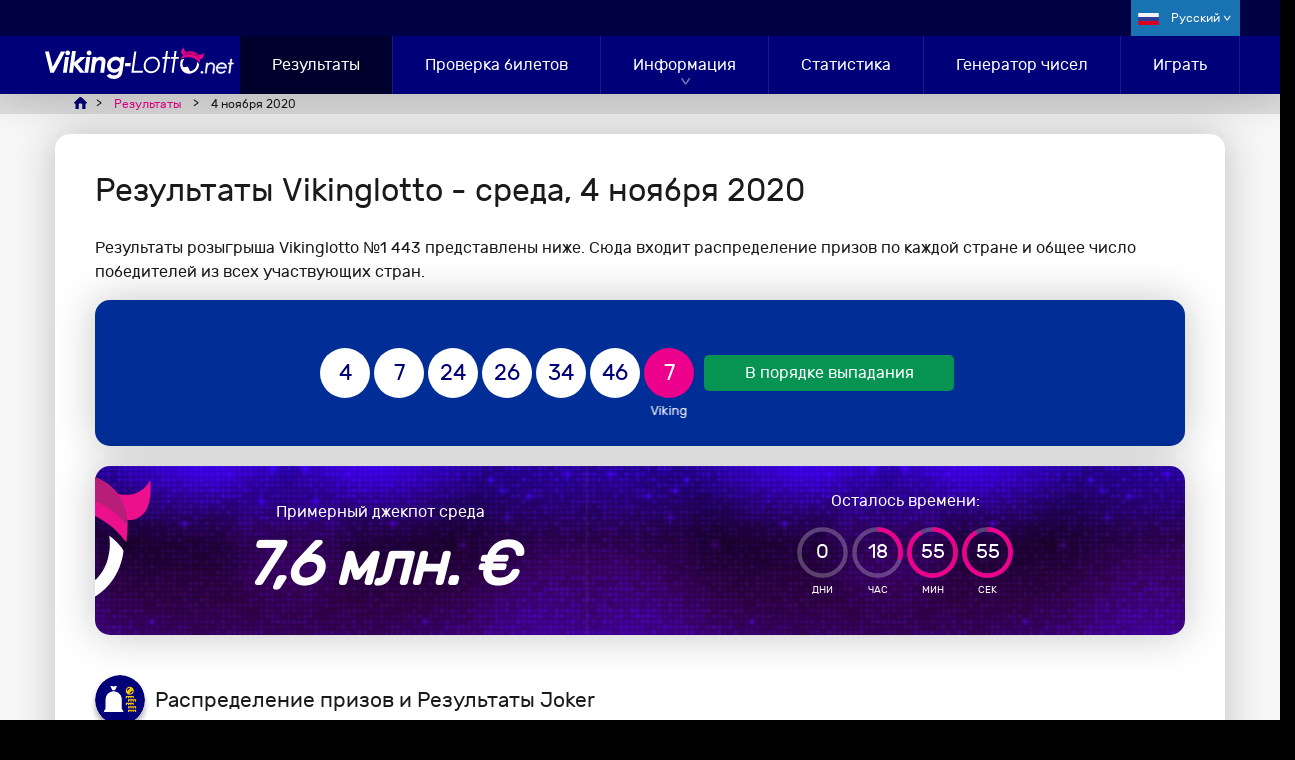

--- FILE ---
content_type: text/html; charset=utf-8
request_url: https://viking-lotto.net/ru/rezultaty/2020-11-04
body_size: 14611
content:
<!DOCTYPE html>
<html lang="ru">
<head>

	<meta charset="utf-8">
	<title>Результаты Vikinglotto на 4 ноября 2020</title>
	<meta name="description" content="Смотреть результаты Vikinglotto на 4 ноября 2020, включая распределение призов по каждой из участвующих стран и результаты Joker.">
	<meta name="keywords" content="результаты viking lotto, дата viking lotto 4 ноября 2020">
	<meta name="author" content="Viking-Lotto.net">
	<meta name="format-detection" content="telephone=no">
	<meta name="viewport" content="width=device-width, initial-scale=1.0">
	
	<link rel="alternate" hreflang="x-default" href="https://viking-lotto.net/en/results/2020-11-04">
<link rel="alternate" hreflang="da" href="https://viking-lotto.net/da/resultater/2020-11-04">
<link rel="alternate" hreflang="nb" href="https://viking-lotto.net/no/resultater/2020-11-04">
<link rel="alternate" hreflang="fi" href="https://viking-lotto.net/fi/tulokset/2020-11-04">
<link rel="alternate" hreflang="sv" href="https://viking-lotto.net/sv/resultat/2020-11-04">
<link rel="alternate" hreflang="ru" href="https://viking-lotto.net/ru/rezultaty/2020-11-04">

	
	<link rel="preload" href="/fonts/rubik.woff2" as="font" crossorigin="anonymous">
	<style>
		@font-face {
			font-family: rubik; font-style: normal; font-display: swap;
			src: url(/fonts/rubik.woff2) format("woff2"), url(/fonts/rubik.woff) format("woff"), url(/fonts/rubik.ttf) format("truetype");
		}
	</style>
	<link href="/css/style?v=9RZTHPMP4xpragIl1CnVZFsJT9FgiXZU8pwuvco2aRE1" rel="stylesheet"/>

	<link rel="apple-touch-icon" sizes="180x180" href="/images/apple-touch-icon.png">
	<link rel="shortcut icon" href="/favicon.ico" type="image/x-icon">
	
	<script>
		function addLoadEvent(n){if(window.addEventListener)window.addEventListener("load",n,!1);else if(window.attachEvent)window.attachEvent("onload",n);else{var o=window.onload;window.onload=function(){o&&o(),n()}}}
		function addResizeEvent(n){var o=window.onresize;"function"!=typeof window.onresize?window.onresize=n:window.onresize=function(){o&&o(),n()}}
		function addScrollEvent(n){var o=window.onscroll;"function"!=typeof window.onscroll?window.onscroll=n:window.onscroll=function(){o&&o(),n()}}
	</script>
	
	<link rel="amphtml" href="https://viking-lotto.net/amp/ru/rezultaty/2020-11-04">

	
	<script async src="https://www.googletagmanager.com/gtag/js?id=G-0B2W86ZFCV"></script>
	<script>
		window.dataLayer=window.dataLayer||[];
		function gtag(){dataLayer.push(arguments);}
		gtag('js',new Date());
		gtag('config','G-0B2W86ZFCV');
	</script>
	
	 <script>addLoadEvent(function(){ setTimeout(function(){ document.getElementById("autoAds").src="https://pagead2.googlesyndication.com/pagead/js/adsbygoogle.js"; }, 5000); });</script>
	<script id="autoAds" data-ad-client="ca-pub-1780404145344281"></script>
	
</head>
<body>

	<header class="header">
	
		
			<div class="_top">
				<div class="container fx -bt">
					<form action="" id="search">
						<!--<input type="text" name="addsearch" id="search_input" placeholder="Search">
						<input type="submit" id="search_submit" value="" autocomplete="off">-->
					</form>
					<div class="fx -md">
						
							<ul class="langs ul-reset">
								<li class="langs_item">
									<span class="ru">Русский</span>
									<ul class="ul-reset sublangs">
										
												<li><a href="/en/results/2020-11-04" class="en" title="View this page in English">English</a></li>
											
												<li><a href="/da/resultater/2020-11-04" class="da" title="Se denne side på dansk">Dansk</a></li>
											
												<li><a href="/no/resultater/2020-11-04" class="nb" title="Vis denne siden på norsk">Norsk</a></li>
											
												<li><a href="/fi/tulokset/2020-11-04" class="fi" title="Katso tätä sivua suomenkielisenä">Suomi</a></li>
											
												<li><a href="/sv/resultat/2020-11-04" class="sv" title="Se den här sidan på Svenska">Svenska</a></li>
											
												<li><a href="/ru/rezultaty/2020-11-04" class="ru" title="Смотреть страницу на русском">Русский</a></li>
											
									</ul>
								</li>
							</ul>
						
					</div>
				</div>
			</div>
		
		
		<div class="_bottom">
			<div class="container fx -bt -md">
				<div id="logo">
	<a href="/ru/" title="Главная Viking-Lotto.net">
		<img src="/images/vikinglotto-logo.svg" alt="Лого Viking-Lotto.net" width="200" height="32">
	</a>
</div>          
<nav>
	<ul id="menu" class="menu ul-reset">
		<li class="menu_item -active">
			<a href="/ru/rezultaty" title="Последние результаты" class="menu_link">Результаты</a>
		</li>
		<li class="menu_item">
			<a href="/ru/proverka-biletov" title="Проверка билетов" class="menu_link">Проверка билетов</a>
		</li>
		<li class="menu_item">
			<a href="/ru/informacia" title="Информация и помощь" class="menu_link sub m-hidden">Информация</a>
			<span class="menu_link sub d-hidden js-sub">Информация</span>
			<div class="submenu">
				<div class="container fx -m-col">
					<ul class="ul-reset submenu_col">
						<li class="_title">Правила Vikinglotto</li>
						<li><a href="/ru/kak-igrat" title="Как играть Vikinglotto ">Как играть</a></li>
						<li><a href="/ru/prizy" title="Информация о призах">Призы</a></li>
						<li><a href="/ru/shansy" title="Шансы на победу">Шансы на выигрыш</a></li>
						<li><a href="/ru/sistemnye-igry" title="Системные игры">Системные игры</a></li>
						<li><a href="/ru/igrovye-sovety" title="Игровые советы">Игровые советы</a></li>
						<li><a href="/ru/joker" title="Vikinglotto Joker">Joker</a></li>
					</ul>
					<ul class="ul-reset submenu_col">
						<li class="_title">Победители</li>
						<li><a href="/ru/pobediteli" title="Последние победители Vikinglotto">Победители</a></li>
						<li><a href="/ru/kak-zaprosit-priz" title="Как запросить призы Vikinglotto">Как запросить приз</a></li>
						<li><a href="/ru/nalogi" title="Налоги на выигрыш">Налоги</a></li>
						<li><a href="/ru/moshennichestvo" title="Лотерейное мошенничество">Мошенничество</a></li>
						<li><a href="/ru/publichnost" title="Побличность победителей">Публичность</a></li>
					</ul>
					<ul class="ul-reset submenu_col">
						<li class="_title">О Vikinglotto</li>
						<li><a href="/ru/strany-uchastnicy" title="Страны-участницы Vikinglotto">Страны-участницы</a></li>
						<li><a href="/ru/istoria" title="История Vikinglotto">История</a></li>
						<li><a href="/ru/voprosy-i-otvety" title="Часто задаваемые вопросы Vikinglotto">Вопросы и ответы</a></li>
						<li><a href="/ru/blagotvoritelnost" title="Лотерейная благотворительность">Блиготворительность</a></li>
					</ul>
					<ul class="ul-reset submenu_col">
						<li class="_title">Другие лотереи</li>
							<li><a href="/ru/eurojackpot" title="Eurojackpot информация и помощь">Eurojackpot</a></li>
							<li><a href="/ru/datskoe-loto" title="Лото Дании информация и помощь">Лото Дании</a></li>
							<li><a href="/ru/finskoe-loto" title="Лото Финляндии информация и помощь">Лото Финляндии</a></li>
							<li><a href="/ru/norvezhskoe-loto" title="Лото Норвегии информация и помощь">Лото Норвегии</a></li>
							<li><a href="/ru/shvedskoe-lotto" title="Лото Швеции информация и помощь">Лото Швеции</a></li>
						<li><a href="/ru/lotto" title="Больше европейских лотерей">Еще...</a></li>
					</ul>
				</div>
				<div class="container">
					<a href="/ru/informacia" title="Смотреть всю информацию" class="btn -block -green">Смотреть всю информацию</a>
				</div>
			</div>
		</li>
		<li class="menu_item">
			<a href="/ru/statistika" title="Статистика Vikinglotto" class="menu_link">Статистика</a>
		</li>
		<li class="menu_item">
			<a href="/ru/generator-chisel" title="Генератор случайных чисел" class="menu_link">Генератор чисел</a>
		</li>
		<li class="menu_item">
			<a href="/ru/igrat" title="Играть Vikinglotto" class="menu_link">Играть</a>
		</li>
		
	</ul>
</nav>
					<div id="menu_toggle" class="burger">
						<span></span>
					</div>
				
			</div>
		</div>
		
	</header>
	
	
		<div class="breadcrumbs">
			<script type="application/ld+json">{"@context": "https://schema.org","@type": "BreadcrumbList","itemListElement": [{"@type": "ListItem", "position": 1, "name": "Viking-Lotto.net", "item": "https://viking-lotto.net/ru/"},{"@type": "ListItem", "position": 2, "name": "Результаты", "item": "https://viking-lotto.net/ru/rezultaty"},{"@type": "ListItem", "position": 3, "name": "4 ноября 2020", "item": "https://viking-lotto.net/ru/rezultaty/2020-11-04"}]}</script><ol id="breadcrumb"><li><a href="/ru/" title="Viking-Lotto.net"><span>Viking-Lotto.net</span></a></li><li><a href="/ru/rezultaty" title="Результаты Vikinglotto"><span>Результаты</span></a></li><li><span>4 ноября 2020</span></li></ol>
		</div>
	
	
	<div id="app">

<main>

	<div class="content">
		
		<h1>Результаты Vikinglotto - среда, 4 ноября 2020</h1>
		<p class="large">Результаты розыгрыша Vikinglotto №1 443 представлены ниже. Сюда входит распределение призов по каждой стране и общее число победителей из всех участвующих стран.</p>

		

		<div class="result fatBox">
		
			<div class="fx -cn -md">
			
				<ul class="balls -alt -lg" id="ballsAscending">
					
						<li class="ball">4</li>
					
						<li class="ball">7</li>
					
						<li class="ball">24</li>
					
						<li class="ball">26</li>
					
						<li class="ball">34</li>
					
						<li class="ball">46</li>
					
						<li class="viking-ball">7</li>
					
				</ul>
				
				
				
					<ul class="balls -alt -lg" id="ballsDrawn" style="display: none;">
						
							<li class="ball">26</li>
						
							<li class="ball">4</li>
						
							<li class="ball">7</li>
						
							<li class="ball">34</li>
						
							<li class="ball">24</li>
						
							<li class="ball">46</li>
						
							<li class="viking-ball">7</li>
						
					</ul>
					
					<a class="btn -green" id="switchLink" href="javascript:void(0)" onclick="switchDisplayOrder(this); return false;" title="Смотреть в порядке выпадания">В порядке выпадания</a>
					
					<script>
						function switchDisplayOrder(obj){
							var asc = document.getElementById("ballsAscending");
							var drawn = document.getElementById("ballsDrawn");
							if (!drawn.shown) {
								asc.style.display = "none";
								drawn.style.display = "flex";
								obj.innerHTML = "В порядке возрастания"
								obj.setAttribute("title","Смотреть результаты в порядке возрастания");
								drawn.shown = true;
							} else {
								asc.style.display = "flex";
								drawn.style.display = "none";
								obj.innerHTML = "В порядке выпадания"
								obj.setAttribute("title","Смотреть в порядке выпадания");
								drawn.shown = false;
							}
						}
					</script>
					
				
				
			</div>
			
		</div>
		
		

		<div class="box banner wide playBg">
			<div class="_content fx -ar -md">
				<div>
					<p>Примерный джекпот среда</p>
					<div class="_amount">7,6 млн. €</div>
				</div>
				<div class="_cta fx -cn -md">
					<div class="timerBox timer -sm">
						<div>Осталось времени:</div>
						<div id="timer" data-timer="68158"></div>
					</div>
					
				</div>
			</div>
			<img src="/images/layout/logo-ornament.svg" alt="Logo Helmet" class="moverShaker">
		</div>

		<script src="/js/time-circles?v=wAhTHDMKaxSjZqnviOx1UJBPjrteXPNnO3uW2iql_aQ1"></script>

		<script>var timer = new Timer({ selector: "#timer", language: "ru" });</script>
	
	
		
		<div class="title-icon">
			
				<img src="/images/icons/prize.svg" alt="Præmieprognose">
			
			<h3>Распределение призов и Результаты Joker</h3>
		</div>
		
		
		
			<p>Выберите страну из приведенного ниже списка, чтобы ознакомиться с ее распределением призов в этом розыгрыше:</p>
			
			<ul class="ul-reset countrySelect">
				
					<li>
						
							<button class="fx md js-group-button" data-group="DK">
								<img src="/images/flags/da.svg"> 
								DK
							</button>
						
					</li>
				
					<li>
						
							<button class="fx md js-group-button" data-group="EE">
								<img src="/images/flags/et.svg"> 
								EE
							</button>
						
					</li>
				
					<li>
						
							<button class="fx md js-group-button" data-group="FI">
								<img src="/images/flags/fi.svg"> 
								FI
							</button>
						
					</li>
				
					<li>
						
							<button class="fx md js-group-button" data-group="IS">
								<img src="/images/flags/is.svg"> 
								IS
							</button>
						
					</li>
				
					<li>
						
							<button class="fx md js-group-button" data-group="LV">
								<img src="/images/flags/lv.svg"> 
								LV
							</button>
						
					</li>
				
					<li>
						
							<button class="fx md js-group-button" data-group="LT">
								<img src="/images/flags/lt.svg"> 
								LT
							</button>
						
					</li>
				
					<li>
						
							<button class="fx md js-group-button" data-group="NO">
								<img src="/images/flags/nb.svg"> 
								NO
							</button>
						
					</li>
				
					<li>
						
							<button class="fx md js-group-button" data-group="SI">
								<img src="/images/flags/sl.svg"> 
								SI
							</button>
						
					</li>
				
					<li>
						
							<button class="fx md js-group-button" data-group="SE">
								<img src="/images/flags/sv.svg"> 
								SE
							</button>
						
					</li>
				
				<li>
					
						<button class="fx md js-group-button is-active" data-group="Total">
							<img src="/images/flags/total.svg" alt="Totals">
							Всего
						</button>
					
				</li>
			</ul><br>
			
			
				
				<div id="DK" class="js-collapsible" data-group="DK">
				
					
					
						<div class="table-wrap">
							<table class="_numbers -right">
								<thead>
									<tr>
										<th>Угаданные номера</th>
										<th>Приз на каждого победителя</th>
										
											<th>Дания победители</th>
											<th>Призовой фонд</th>
										
									</tr>
								</thead>
								<tbody>
									
										<tr>
											<td>
												<div>6 номеров + Viking</div>
												
														<img src="/images/balls/vikinglotto/match6-1.svg" alt="6 номеров + Viking">
													
											</td>
											<td>94 000 000,00 kr.</td>
											
												<td>0</td>
												<td>0,00 kr.</td>
											
										</tr>
									
										<tr>
											<td>
												<div>6 номеров</div>
												
														<img src="/images/balls/vikinglotto/match6.svg" alt="6 номеров">
													
											</td>
											<td>1 515 099,00 kr.</td>
											
												<td>0</td>
												<td>0,00 kr.</td>
											
										</tr>
									
										<tr>
											<td>
												<div>5 номеров + Viking</div>
												
														<img src="/images/balls/vikinglotto/match5-1.svg" alt="5 номеров + Viking">
													
											</td>
											<td>47 704,00 kr.</td>
											
												<td>6</td>
												<td>286 224,00 kr.</td>
											
										</tr>
									
										<tr>
											<td>
												<div>5 номеров</div>
												
														<img src="/images/balls/vikinglotto/match5.svg" alt="5 номеров">
													
											</td>
											<td>3 071,00 kr.</td>
											
												<td>50</td>
												<td>153 550,00 kr.</td>
											
										</tr>
									
										<tr>
											<td>
												<div>4 номеров + Viking</div>
												
														<img src="/images/balls/vikinglotto/match4-1.svg" alt="4 номеров + Viking">
													
											</td>
											<td>309,00 kr.</td>
											
												<td>342</td>
												<td>105 678,00 kr.</td>
											
										</tr>
									
										<tr>
											<td>
												<div>4 номера</div>
												
														<img src="/images/balls/vikinglotto/match4.svg" alt="4 номера">
													
											</td>
											<td>104,00 kr.</td>
											
												<td>2 152</td>
												<td>223 808,00 kr.</td>
											
										</tr>
									
										<tr>
											<td>
												<div>3 номера</div>
												
														<img src="/images/balls/vikinglotto/match3.svg" alt="3 номера">
													
											</td>
											<td>60,00 kr.</td>
											
												<td>42 945</td>
												<td>2 576 700,00 kr.</td>
											
										</tr>
									
								</tbody>
								
									<tfoot>
										<tr>
											<td>Всего</td>
											<td></td>
											
												<td>45 495</td>
												<td>3 345 960,00 kr.</td>
											
										</tr>
									</tfoot>
								
							</table>
						</div>
						
					
							
								<h3>Результаты Joker Дании</h3>
							
								<div class="result -pink">
									<div class="fx -cn -md">
										<ul class="balls -alt -lg">
											
												<li class="ball">0</li>
											
												<li class="ball">1</li>
											
												<li class="ball">6</li>
											
												<li class="ball">1</li>
											
												<li class="ball">8</li>
											
												<li class="ball">4</li>
											
												<li class="ball">2</li>
											
										</ul>
									</div>
									
								</div>
							
								
									<div class="table-wrap">
										<table class="_numbers -right">
											<thead class="-joker">
												<tr>
													<th>Угаданные номера</th>
													<th>Приз для каждого победителя</th>
													<th>Победители</th>
													<th>Призовой фонд</th>
												</tr>
											</thead>
											<tbody>
												
													<tr>
														<td>7 номеров в порядке выпадения</td>
														<td>0,00 kr.</td>
														<td>0</td>
														<td>0,00 kr.</td>
													</tr>
												
													<tr>
														<td>6 номеров в порядке выпадения</td>
														<td>0,00 kr.</td>
														<td>0</td>
														<td>0,00 kr.</td>
													</tr>
												
													<tr>
														<td>5 номеров в порядке выпадения</td>
														<td>15 426,00 kr.</td>
														<td>2</td>
														<td>30 852,00 kr.</td>
													</tr>
												
													<tr>
														<td>4 номеров в порядке выпадения</td>
														<td>1 265,00 kr.</td>
														<td>27</td>
														<td>34 155,00 kr.</td>
													</tr>
												
													<tr>
														<td>3 номера в порядке выпадения</td>
														<td>165,00 kr.</td>
														<td>255</td>
														<td>42 075,00 kr.</td>
													</tr>
												
													<tr>
														<td>2 номера в порядке выпадения</td>
														<td>49,00 kr.</td>
														<td>2 459</td>
														<td>120 491,00 kr.</td>
													</tr>
												
											</tbody>
											
												<tfoot>
													<tr>
														<td>Всего</td>
														<td></td>
														<td>2 743</td>
														<td>227 573,00 kr.</td>
													</tr>
												</tfoot>
											
										</table>
									</div>
								
					
				</div>
				
			
				
				<div id="EE" class="js-collapsible" data-group="EE">
				
					
					
						<div class="table-wrap">
							<table class="_numbers -right">
								<thead>
									<tr>
										<th>Угаданные номера</th>
										<th>Приз на каждого победителя</th>
										
											<th>Эстония победители</th>
											<th>Призовой фонд</th>
										
									</tr>
								</thead>
								<tbody>
									
										<tr>
											<td>
												<div>6 номеров + Viking</div>
												
														<img src="/images/balls/vikinglotto/match6-1.svg" alt="6 номеров + Viking">
													
											</td>
											<td>15 105 006,00 &euro;</td>
											
												<td>0</td>
												<td>0,00 &euro;</td>
											
										</tr>
									
										<tr>
											<td>
												<div>6 номеров</div>
												
														<img src="/images/balls/vikinglotto/match6.svg" alt="6 номеров">
													
											</td>
											<td>239 362,20 &euro;</td>
											
												<td>0</td>
												<td>0,00 &euro;</td>
											
										</tr>
									
										<tr>
											<td>
												<div>5 номеров + Viking</div>
												
														<img src="/images/balls/vikinglotto/match5-1.svg" alt="5 номеров + Viking">
													
											</td>
											<td>0,00 &euro;</td>
											
												<td>0</td>
												<td>0,00 &euro;</td>
											
										</tr>
									
										<tr>
											<td>
												<div>5 номеров</div>
												
														<img src="/images/balls/vikinglotto/match5.svg" alt="5 номеров">
													
											</td>
											<td>6 452,80 &euro;</td>
											
												<td>2</td>
												<td>12 905,60 &euro;</td>
											
										</tr>
									
										<tr>
											<td>
												<div>4 номеров + Viking</div>
												
														<img src="/images/balls/vikinglotto/match4-1.svg" alt="4 номеров + Viking">
													
											</td>
											<td>496,30 &euro;</td>
											
												<td>38</td>
												<td>18 859,40 &euro;</td>
											
										</tr>
									
										<tr>
											<td>
												<div>4 номера</div>
												
														<img src="/images/balls/vikinglotto/match4.svg" alt="4 номера">
													
											</td>
											<td>57,90 &euro;</td>
											
												<td>257</td>
												<td>14 880,30 &euro;</td>
											
										</tr>
									
										<tr>
											<td>
												<div>3 номера + Viking</div>
												
														<img src="/images/balls/vikinglotto/match3-1.svg" alt="3 номера + Viking">
													
											</td>
											<td>18,60 &euro;</td>
											
												<td>746</td>
												<td>13 875,60 &euro;</td>
											
										</tr>
									
										<tr>
											<td>
												<div>3 номера</div>
												
														<img src="/images/balls/vikinglotto/match3.svg" alt="3 номера">
													
											</td>
											<td>3,30 &euro;</td>
											
												<td>4 741</td>
												<td>15 645,30 &euro;</td>
											
										</tr>
									
								</tbody>
								
									<tfoot>
										<tr>
											<td>Всего</td>
											<td></td>
											
												<td>5 784</td>
												<td>76 166,20 &euro;</td>
											
										</tr>
									</tfoot>
								
							</table>
						</div>
						
					
					
				</div>
				
			
				
				<div id="FI" class="js-collapsible" data-group="FI">
				
					
					
						<div class="table-wrap">
							<table class="_numbers -right">
								<thead>
									<tr>
										<th>Угаданные номера</th>
										<th>Приз на каждого победителя</th>
										
											<th>Приз Plus</th>
											<th>Финляндия победители</th>
										
									</tr>
								</thead>
								<tbody>
									
										<tr>
											<td>
												<div>6 номеров + Viking</div>
												
														<img src="/images/balls/vikinglotto/match6-1.svg" alt="6 номеров + Viking">
													
											</td>
											<td>15 105 006,00 &euro;</td>
											
													<td class="-empty"></td>
												
												<td>0</td>
											
										</tr>
									
										<tr>
											<td>
												<div>6 номеров</div>
												
														<img src="/images/balls/vikinglotto/match6.svg" alt="6 номеров">
													
											</td>
											<td>239 362,20 &euro;</td>
											
													<td>0,00 &euro;</td>
												
												<td>0</td>
											
										</tr>
									
										<tr>
											<td>
												<div>5 номеров + Viking</div>
												
														<img src="/images/balls/vikinglotto/match5-1.svg" alt="5 номеров + Viking">
													
											</td>
											<td>11 640,11 &euro;</td>
											
													<td>0,00 &euro;</td>
												
												<td>3</td>
											
										</tr>
									
										<tr>
											<td>
												<div>5 номеров</div>
												
														<img src="/images/balls/vikinglotto/match5.svg" alt="5 номеров">
													
											</td>
											<td>1 098,89 &euro;</td>
											
													<td>5 494,45 &euro;</td>
												
												<td>22</td>
											
										</tr>
									
										<tr>
											<td>
												<div>4 номеров + Viking</div>
												
														<img src="/images/balls/vikinglotto/match4-1.svg" alt="4 номеров + Viking">
													
											</td>
											<td>45,89 &euro;</td>
											
													<td>229,45 &euro;</td>
												
												<td>199</td>
											
										</tr>
									
										<tr>
											<td>
												<div>4 номера</div>
												
														<img src="/images/balls/vikinglotto/match4.svg" alt="4 номера">
													
											</td>
											<td>25,23 &euro;</td>
											
													<td>126,15 &euro;</td>
												
												<td>1 235</td>
											
										</tr>
									
										<tr>
											<td>
												<div>3 номера + Viking</div>
												
														<img src="/images/balls/vikinglotto/match3-1.svg" alt="3 номера + Viking">
													
											</td>
											<td>6,75 &euro;</td>
											
													<td>33,75 &euro;</td>
												
												<td>3 740</td>
											
										</tr>
									
										<tr>
											<td>
												<div>3 номера</div>
												
														<img src="/images/balls/vikinglotto/match3.svg" alt="3 номера">
													
											</td>
											<td>4,04 &euro;</td>
											
													<td>20,20 &euro;</td>
												
												<td>22 303</td>
											
										</tr>
									
											<tr>
												<td>Шар Plus</td>
												<td class="-empty"></td>
												<td>5,00 &euro;</td>
												<td>24 372</td>
											</tr>
										
								</tbody>
								
									<tfoot>
										<tr>
											<td>Всего</td>
											<td></td>
											
												<td>-</td>
												<td>51 874</td>
											
										</tr>
									</tfoot>
								
							</table>
						</div>
						
					
							
								<h3>Результаты Joker Финляндии</h3>
							
								<div class="result -pink">
									<div class="fx -cn -md">
										<ul class="balls -alt -lg">
											
												<li class="ball">9</li>
											
												<li class="ball">9</li>
											
												<li class="ball">0</li>
											
												<li class="ball">8</li>
											
												<li class="ball">4</li>
											
												<li class="ball">4</li>
											
												<li class="ball">1</li>
											
										</ul>
									</div>
									
								</div>
							
								
									<div class="table-wrap">
										<table class="_numbers -right">
											<thead class="-joker">
												<tr>
													<th>Угаданные номера</th>
													<th>Приз для каждого победителя</th>
													<th>Победители</th>
													<th>Призовой фонд</th>
												</tr>
											</thead>
											<tbody>
												
													<tr>
														<td>7 номеров в порядке выпадения</td>
														<td>1 000 000,00 &euro;</td>
														<td>0</td>
														<td>-</td>
													</tr>
												
													<tr>
														<td>6 номеров в правильном порядке</td>
														<td>20 000,00 &euro;</td>
														<td>0</td>
														<td>-</td>
													</tr>
												
													<tr>
														<td>5 номеров в правильном порядке</td>
														<td>500,00 &euro;</td>
														<td>20</td>
														<td>-</td>
													</tr>
												
													<tr>
														<td>4 номеров в правильном порядке</td>
														<td>50,00 &euro;</td>
														<td>272</td>
														<td>-</td>
													</tr>
												
													<tr>
														<td>3 номера в правильном порядке</td>
														<td>6,00 &euro;</td>
														<td>2 478</td>
														<td>-</td>
													</tr>
												
													<tr>
														<td>2 номера в правильном порядке</td>
														<td>3,00 &euro;</td>
														<td>13 829</td>
														<td>-</td>
													</tr>
												
											</tbody>
											
												<tfoot>
													<tr>
														<td>Всего</td>
														<td></td>
														<td>16 599</td>
														<td>-</td>
													</tr>
												</tfoot>
											
										</table>
									</div>
								
					
				</div>
				
			
				
				<div id="IS" class="js-collapsible" data-group="IS">
				
					
					
						<div class="table-wrap">
							<table class="_numbers -right">
								<thead>
									<tr>
										<th>Угаданные номера</th>
										<th>Приз на каждого победителя</th>
										
											<th>Исландия победители</th>
											<th>Призовой фонд</th>
										
									</tr>
								</thead>
								<tbody>
									
										<tr>
											<td>
												<div>6 номеров + Viking</div>
												
														<img src="/images/balls/vikinglotto/match6-1.svg" alt="6 номеров + Viking">
													
											</td>
											<td>2 465 439 130,00 kr.</td>
											
												<td>0</td>
												<td>0,00 kr.</td>
											
										</tr>
									
										<tr>
											<td>
												<div>6 номеров</div>
												
														<img src="/images/balls/vikinglotto/match6.svg" alt="6 номеров">
													
											</td>
											<td>39 068 690,00 kr.</td>
											
												<td>0</td>
												<td>0,00 kr.</td>
											
										</tr>
									
										<tr>
											<td>
												<div>5 номеров + Viking</div>
												
														<img src="/images/balls/vikinglotto/match5-1.svg" alt="5 номеров + Viking">
													
											</td>
											<td>582 030,00 kr.</td>
											
												<td>3</td>
												<td>1 746 090,00 kr.</td>
											
										</tr>
									
										<tr>
											<td>
												<div>5 номеров</div>
												
														<img src="/images/balls/vikinglotto/match5.svg" alt="5 номеров">
													
											</td>
											<td>54 560,00 kr.</td>
											
												<td>8</td>
												<td>436 480,00 kr.</td>
											
										</tr>
									
										<tr>
											<td>
												<div>4 номера</div>
												
														<img src="/images/balls/vikinglotto/match4.svg" alt="4 номера">
													
											</td>
											<td>2 320,00 kr.</td>
											
												<td>322</td>
												<td>747 040,00 kr.</td>
											
										</tr>
									
										<tr>
											<td>
												<div>3 номера</div>
												
														<img src="/images/balls/vikinglotto/match3.svg" alt="3 номера">
													
											</td>
											<td>540,00 kr.</td>
											
												<td>6 098</td>
												<td>3 292 920,00 kr.</td>
											
										</tr>
									
								</tbody>
								
									<tfoot>
										<tr>
											<td>Всего</td>
											<td></td>
											
												<td>6 431</td>
												<td>6 222 530,00 kr.</td>
											
										</tr>
									</tfoot>
								
							</table>
						</div>
						
					
							
								<h3>Результаты Joker Исландии</h3>
							
								<div class="result -pink">
									<div class="fx -cn -md">
										<ul class="balls -alt -lg">
											
												<li class="ball">2</li>
											
												<li class="ball">9</li>
											
												<li class="ball">7</li>
											
												<li class="ball">3</li>
											
												<li class="ball">4</li>
											
										</ul>
									</div>
									
								</div>
							
								
									<div class="table-wrap">
										<table class="_numbers -right">
											<thead class="-joker">
												<tr>
													<th>Угаданные номера</th>
													<th>Приз для каждого победителя</th>
													<th>Победители</th>
													<th>Призовой фонд</th>
												</tr>
											</thead>
											<tbody>
												
													<tr>
														<td>5 номеров в порядке выпадения</td>
														<td>2 000 000,00 kr.</td>
														<td>0</td>
														<td>0,00 kr.</td>
													</tr>
												
													<tr>
														<td>4 номеров первый/последний в порядке выпадения</td>
														<td>100 000,00 kr.</td>
														<td>7</td>
														<td>700 000,00 kr.</td>
													</tr>
												
													<tr>
														<td>3 номера первый/последний в порядке выпадения</td>
														<td>10 000,00 kr.</td>
														<td>37</td>
														<td>370 000,00 kr.</td>
													</tr>
												
													<tr>
														<td>2 номера первый/последний в порядке выпадения</td>
														<td>2 000,00 kr.</td>
														<td>451</td>
														<td>902 000,00 kr.</td>
													</tr>
												
											</tbody>
											
												<tfoot>
													<tr>
														<td>Всего</td>
														<td></td>
														<td>495</td>
														<td>1 972 000,00 kr.</td>
													</tr>
												</tfoot>
											
										</table>
									</div>
								
					
				</div>
				
			
				
				<div id="LV" class="js-collapsible" data-group="LV">
				
					
					
						<div class="table-wrap">
							<table class="_numbers -right">
								<thead>
									<tr>
										<th>Угаданные номера</th>
										<th>Приз на каждого победителя</th>
										
											<th>Латвия победители</th>
											<th>Призовой фонд</th>
										
									</tr>
								</thead>
								<tbody>
									
										<tr>
											<td>
												<div>6 номеров + Viking</div>
												
														<img src="/images/balls/vikinglotto/match6-1.svg" alt="6 номеров + Viking">
													
											</td>
											<td>15 105 006,00 &euro;</td>
											
												<td>0</td>
												<td>0,00 &euro;</td>
											
										</tr>
									
										<tr>
											<td>
												<div>6 номеров</div>
												
														<img src="/images/balls/vikinglotto/match6.svg" alt="6 номеров">
													
											</td>
											<td>239 362,20 &euro;</td>
											
												<td>0</td>
												<td>0,00 &euro;</td>
											
										</tr>
									
										<tr>
											<td>
												<div>5 номеров + Viking</div>
												
														<img src="/images/balls/vikinglotto/match5-1.svg" alt="5 номеров + Viking">
													
											</td>
											<td>0,00 &euro;</td>
											
												<td>0</td>
												<td>0,00 &euro;</td>
											
										</tr>
									
										<tr>
											<td>
												<div>5 номеров</div>
												
														<img src="/images/balls/vikinglotto/match5.svg" alt="5 номеров">
													
											</td>
											<td>270,43 &euro;</td>
											
												<td>5</td>
												<td>1 352,15 &euro;</td>
											
										</tr>
									
										<tr>
											<td>
												<div>4 номеров + Viking</div>
												
														<img src="/images/balls/vikinglotto/match4-1.svg" alt="4 номеров + Viking">
													
											</td>
											<td>107,79 &euro;</td>
											
												<td>9</td>
												<td>970,11 &euro;</td>
											
										</tr>
									
										<tr>
											<td>
												<div>4 номера</div>
												
														<img src="/images/balls/vikinglotto/match4.svg" alt="4 номера">
													
											</td>
											<td>43,46 &euro;</td>
											
												<td>48</td>
												<td>2 086,08 &euro;</td>
											
										</tr>
									
										<tr>
											<td>
												<div>3 номера + Viking</div>
												
														<img src="/images/balls/vikinglotto/match3-1.svg" alt="3 номера + Viking">
													
											</td>
											<td>9,07 &euro;</td>
											
												<td>201</td>
												<td>1 823,07 &euro;</td>
											
										</tr>
									
										<tr>
											<td>
												<div>3 номера</div>
												
														<img src="/images/balls/vikinglotto/match3.svg" alt="3 номера">
													
											</td>
											<td>6,41 &euro;</td>
											
												<td>1 147</td>
												<td>7 352,27 &euro;</td>
											
										</tr>
									
								</tbody>
								
									<tfoot>
										<tr>
											<td>Всего</td>
											<td></td>
											
												<td>1 410</td>
												<td>13 583,68 &euro;</td>
											
										</tr>
									</tfoot>
								
							</table>
						</div>
						
					
							
								<h3>Результаты Joker Латвийское</h3>
							
								<div class="result -pink">
									<div class="fx -cn -md">
										<ul class="balls -alt -lg">
											
												<li class="ball">1</li>
											
												<li class="ball">1</li>
											
												<li class="ball">1</li>
											
												<li class="ball">4</li>
											
												<li class="ball">4</li>
											
												<li class="ball">7</li>
											
										</ul>
									</div>
									
								</div>
							
								
									<div class="table-wrap">
										<table class="_numbers -right">
											<thead class="-joker">
												<tr>
													<th>Угаданные номера</th>
													<th>Приз для каждого победителя</th>
													<th>Победители</th>
													<th>Призовой фонд</th>
												</tr>
											</thead>
											<tbody>
												
													<tr>
														<td>6 номеров</td>
														<td>150 000,00 &euro;</td>
														<td>0</td>
														<td>0,00 &euro;</td>
													</tr>
												
													<tr>
														<td>5 номеров в порядке выпадения</td>
														<td>6 000,00 &euro;</td>
														<td>0</td>
														<td>0,00 &euro;</td>
													</tr>
												
													<tr>
														<td>4 номеров в порядке выпадения</td>
														<td>600,00 &euro;</td>
														<td>0</td>
														<td>0,00 &euro;</td>
													</tr>
												
													<tr>
														<td>3 номера в порядке выпадения</td>
														<td>60,00 &euro;</td>
														<td>4</td>
														<td>240,00 &euro;</td>
													</tr>
												
													<tr>
														<td>2 номера в порядке выпадения</td>
														<td>15,00 &euro;</td>
														<td>59</td>
														<td>885,00 &euro;</td>
													</tr>
												
											</tbody>
											
												<tfoot>
													<tr>
														<td>Всего</td>
														<td></td>
														<td>63</td>
														<td>1 125,00 &euro;</td>
													</tr>
												</tfoot>
											
										</table>
									</div>
								
							
								<h3>Результаты Joker 7 Латвийское</h3>
							
								<div class="result -pink">
									<div class="fx -cn -md">
										<ul class="balls -alt -lg">
											
												<li class="ball">0</li>
											
												<li class="ball">1</li>
											
												<li class="ball">2</li>
											
												<li class="ball">6</li>
											
												<li class="ball">6</li>
											
												<li class="ball">7</li>
											
												<li class="ball">7</li>
											
										</ul>
									</div>
									
								</div>
							
								
									<div class="table-wrap">
										<table class="_numbers -right">
											<thead class="-joker">
												<tr>
													<th>Угаданные номера</th>
													<th>Приз для каждого победителя</th>
													<th>Победители</th>
													<th>Призовой фонд</th>
												</tr>
											</thead>
											<tbody>
												
													<tr>
														<td>7 номеров</td>
														<td>750 000,00 &euro;</td>
														<td>0</td>
														<td>0,00 &euro;</td>
													</tr>
												
													<tr>
														<td>6 номеров в порядке выпадения</td>
														<td>75 000,00 &euro;</td>
														<td>0</td>
														<td>0,00 &euro;</td>
													</tr>
												
													<tr>
														<td>5 номеров в порядке выпадения</td>
														<td>6 000,00 &euro;</td>
														<td>0</td>
														<td>0,00 &euro;</td>
													</tr>
												
													<tr>
														<td>4 номеров в порядке выпадения</td>
														<td>600,00 &euro;</td>
														<td>0</td>
														<td>0,00 &euro;</td>
													</tr>
												
													<tr>
														<td>3 номера в порядке выпадения</td>
														<td>60,00 &euro;</td>
														<td>6</td>
														<td>360,00 &euro;</td>
													</tr>
												
													<tr>
														<td>2 номера в порядке выпадения</td>
														<td>15,00 &euro;</td>
														<td>22</td>
														<td>330,00 &euro;</td>
													</tr>
												
											</tbody>
											
												<tfoot>
													<tr>
														<td>Всего</td>
														<td></td>
														<td>28</td>
														<td>690,00 &euro;</td>
													</tr>
												</tfoot>
											
										</table>
									</div>
								
					
				</div>
				
			
				
				<div id="LT" class="js-collapsible" data-group="LT">
				
					
					
						<div class="table-wrap">
							<table class="_numbers -right">
								<thead>
									<tr>
										<th>Угаданные номера</th>
										<th>Приз на каждого победителя</th>
										
											<th>Литва победители</th>
											<th>Призовой фонд</th>
										
									</tr>
								</thead>
								<tbody>
									
										<tr>
											<td>
												<div>6 номеров + Viking</div>
												
														<img src="/images/balls/vikinglotto/match6-1.svg" alt="6 номеров + Viking">
													
											</td>
											<td>15 105 006,00 &euro;</td>
											
												<td>0</td>
												<td>0,00 &euro;</td>
											
										</tr>
									
										<tr>
											<td>
												<div>6 номеров</div>
												
														<img src="/images/balls/vikinglotto/match6.svg" alt="6 номеров">
													
											</td>
											<td>239 362,20 &euro;</td>
											
												<td>0</td>
												<td>0,00 &euro;</td>
											
										</tr>
									
										<tr>
											<td>
												<div>5 номеров + Viking</div>
												
														<img src="/images/balls/vikinglotto/match5-1.svg" alt="5 номеров + Viking">
													
											</td>
											<td>13 404,00 &euro;</td>
											
												<td>1</td>
												<td>13 404,00 &euro;</td>
											
										</tr>
									
										<tr>
											<td>
												<div>5 номеров</div>
												
														<img src="/images/balls/vikinglotto/match5.svg" alt="5 номеров">
													
											</td>
											<td>2 451,00 &euro;</td>
											
												<td>1</td>
												<td>2 451,00 &euro;</td>
											
										</tr>
									
										<tr>
											<td>
												<div>4 номеров + Viking</div>
												
														<img src="/images/balls/vikinglotto/match4-1.svg" alt="4 номеров + Viking">
													
											</td>
											<td>98,00 &euro;</td>
											
												<td>30</td>
												<td>2 940,00 &euro;</td>
											
										</tr>
									
										<tr>
											<td>
												<div>4 номера</div>
												
														<img src="/images/balls/vikinglotto/match4.svg" alt="4 номера">
													
											</td>
											<td>8,00 &euro;</td>
											
												<td>233</td>
												<td>1 864,00 &euro;</td>
											
										</tr>
									
										<tr>
											<td>
												<div>3 номера + Viking</div>
												
														<img src="/images/balls/vikinglotto/match3-1.svg" alt="3 номера + Viking">
													
											</td>
											<td>4,50 &euro;</td>
											
												<td>646</td>
												<td>2 907,00 &euro;</td>
											
										</tr>
									
										<tr>
											<td>
												<div>3 номера</div>
												
														<img src="/images/balls/vikinglotto/match3.svg" alt="3 номера">
													
											</td>
											<td>1,50 &euro;</td>
											
												<td>4 219</td>
												<td>6 328,50 &euro;</td>
											
										</tr>
									
										<tr>
											<td>
												<div>2 номера + Viking</div>
												
														<img src="/images/balls/vikinglotto/match2-1.svg" alt="2 номера + Viking">
													
											</td>
											<td>1,25 &euro;</td>
											
												<td>4 497</td>
												<td>5 621,25 &euro;</td>
											
										</tr>
									
										<tr>
											<td>
												<div>2 номера</div>
												
														<img src="/images/balls/vikinglotto/match2.svg" alt="2 номера">
													
											</td>
											<td>0,75 &euro;</td>
											
												<td>29 549</td>
												<td>22 161,75 &euro;</td>
											
										</tr>
									
								</tbody>
								
									<tfoot>
										<tr>
											<td>Всего</td>
											<td></td>
											
												<td>39 176</td>
												<td>57 677,50 &euro;</td>
											
										</tr>
									</tfoot>
								
							</table>
						</div>
						
					
					
				</div>
				
			
				
				<div id="NO" class="js-collapsible" data-group="NO">
				
					
					
						<div class="table-wrap">
							<table class="_numbers -right">
								<thead>
									<tr>
										<th>Угаданные номера</th>
										<th>Приз на каждого победителя</th>
										
											<th>Норвегия победители</th>
											<th>Призовой фонд</th>
										
									</tr>
								</thead>
								<tbody>
									
										<tr>
											<td>
												<div>6 номеров + Viking</div>
												
														<img src="/images/balls/vikinglotto/match6-1.svg" alt="6 номеров + Viking">
													
											</td>
											<td>164 000 000,00 kr.</td>
											
												<td>0</td>
												<td>0,00 kr.</td>
											
										</tr>
									
										<tr>
											<td>
												<div>6 номеров</div>
												
														<img src="/images/balls/vikinglotto/match6.svg" alt="6 номеров">
													
											</td>
											<td>2 623 000,00 kr.</td>
											
												<td>2</td>
												<td>5 246 000,00 kr.</td>
											
										</tr>
									
										<tr>
											<td>
												<div>5 номеров + Viking</div>
												
														<img src="/images/balls/vikinglotto/match5-1.svg" alt="5 номеров + Viking">
													
											</td>
											<td>42 890,00 kr.</td>
											
												<td>23</td>
												<td>986 470,00 kr.</td>
											
										</tr>
									
										<tr>
											<td>
												<div>5 номеров</div>
												
														<img src="/images/balls/vikinglotto/match5.svg" alt="5 номеров">
													
											</td>
											<td>4 525,00 kr.</td>
											
												<td>155</td>
												<td>701 375,00 kr.</td>
											
										</tr>
									
										<tr>
											<td>
												<div>4 номера</div>
												
														<img src="/images/balls/vikinglotto/match4.svg" alt="4 номера">
													
											</td>
											<td>105,00 kr.</td>
											
												<td>8 894</td>
												<td>933 870,00 kr.</td>
											
										</tr>
									
										<tr>
											<td>
												<div>3 номера</div>
												
														<img src="/images/balls/vikinglotto/match3.svg" alt="3 номера">
													
											</td>
											<td>50,00 kr.</td>
											
												<td>157 542</td>
												<td>7 877 100,00 kr.</td>
											
										</tr>
									
								</tbody>
								
									<tfoot>
										<tr>
											<td>Всего</td>
											<td></td>
											
												<td>166 616</td>
												<td>15 744 815,00 kr.</td>
											
										</tr>
									</tfoot>
								
							</table>
						</div>
						
					
							
								<h3>Результаты Joker Норвегии</h3>
							
								<div class="result -pink">
									<div class="fx -cn -md">
										<ul class="balls -alt -lg">
											
												<li class="ball">3</li>
											
												<li class="ball">4</li>
											
												<li class="ball">5</li>
											
												<li class="ball">7</li>
											
												<li class="ball">9</li>
											
										</ul>
									</div>
									
								</div>
							
								
									<div class="table-wrap">
										<table class="_numbers -right">
											<thead class="-joker">
												<tr>
													<th>Угаданные номера</th>
													<th>Приз для каждого победителя</th>
													<th>Победители</th>
													<th>Призовой фонд</th>
												</tr>
											</thead>
											<tbody>
												
													<tr>
														<td>Joker-кандидат</td>
														<td>1 188 000,00 kr.</td>
														<td>1</td>
														<td>1 188 000,00 kr.</td>
													</tr>
												
													<tr>
														<td>5 номеров</td>
														<td>148 550,00 kr.</td>
														<td>2</td>
														<td>297 100,00 kr.</td>
													</tr>
												
													<tr>
														<td>4 номера</td>
														<td>2 285,00 kr.</td>
														<td>143</td>
														<td>326 755,00 kr.</td>
													</tr>
												
													<tr>
														<td>3 номера</td>
														<td>165,00 kr.</td>
														<td>2 635</td>
														<td>434 775,00 kr.</td>
													</tr>
												
													<tr>
														<td>2 номера</td>
														<td>30,00 kr.</td>
														<td>22 616</td>
														<td>678 480,00 kr.</td>
													</tr>
												
											</tbody>
											
												<tfoot>
													<tr>
														<td>Всего</td>
														<td></td>
														<td>25 397</td>
														<td>2 925 110,00 kr.</td>
													</tr>
												</tfoot>
											
										</table>
									</div>
								
					
				</div>
				
			
				
				<div id="SI" class="js-collapsible" data-group="SI">
				
					
					
						<div class="table-wrap">
							<table class="_numbers -right">
								<thead>
									<tr>
										<th>Угаданные номера</th>
										<th>Приз на каждого победителя</th>
										
											<th>Словения победители</th>
											<th>Призовой фонд</th>
										
									</tr>
								</thead>
								<tbody>
									
										<tr>
											<td>
												<div>6 номеров + Viking</div>
												
														<img src="/images/balls/vikinglotto/match6-1.svg" alt="6 номеров + Viking">
													
											</td>
											<td>15 105 006,00 &euro;</td>
											
												<td>0</td>
												<td>0,00 &euro;</td>
											
										</tr>
									
										<tr>
											<td>
												<div>6 номеров</div>
												
														<img src="/images/balls/vikinglotto/match6.svg" alt="6 номеров">
													
											</td>
											<td>239 362,20 &euro;</td>
											
												<td>0</td>
												<td>0,00 &euro;</td>
											
										</tr>
									
										<tr>
											<td>
												<div>5 номеров + Viking</div>
												
														<img src="/images/balls/vikinglotto/match5-1.svg" alt="5 номеров + Viking">
													
											</td>
											<td>34 195,30 &euro;</td>
											
												<td>1</td>
												<td>34 195,30 &euro;</td>
											
										</tr>
									
										<tr>
											<td>
												<div>5 номеров</div>
												
														<img src="/images/balls/vikinglotto/match5.svg" alt="5 номеров">
													
											</td>
											<td>690,50 &euro;</td>
											
												<td>2</td>
												<td>1 381,00 &euro;</td>
											
										</tr>
									
										<tr>
											<td>
												<div>4 номеров + Viking</div>
												
														<img src="/images/balls/vikinglotto/match4-1.svg" alt="4 номеров + Viking">
													
											</td>
											<td>78,90 &euro;</td>
											
												<td>14</td>
												<td>1 104,60 &euro;</td>
											
										</tr>
									
										<tr>
											<td>
												<div>4 номера</div>
												
														<img src="/images/balls/vikinglotto/match4.svg" alt="4 номера">
													
											</td>
											<td>40,90 &euro;</td>
											
												<td>81</td>
												<td>3 312,90 &euro;</td>
											
										</tr>
									
										<tr>
											<td>
												<div>3 номера + Viking</div>
												
														<img src="/images/balls/vikinglotto/match3-1.svg" alt="3 номера + Viking">
													
											</td>
											<td>12,10 &euro;</td>
											
												<td>228</td>
												<td>2 758,80 &euro;</td>
											
										</tr>
									
										<tr>
											<td>
												<div>3 номера</div>
												
														<img src="/images/balls/vikinglotto/match3.svg" alt="3 номера">
													
											</td>
											<td>4,80 &euro;</td>
											
												<td>1 423</td>
												<td>6 830,40 &euro;</td>
											
										</tr>
									
										<tr>
											<td>
												<div>2 номера + Viking</div>
												
														<img src="/images/balls/vikinglotto/match2-1.svg" alt="2 номера + Viking">
													
											</td>
											<td>3,80 &euro;</td>
											
												<td>1 571</td>
												<td>5 969,80 &euro;</td>
											
										</tr>
									
								</tbody>
								
									<tfoot>
										<tr>
											<td>Всего</td>
											<td></td>
											
												<td>3 320</td>
												<td>55 552,80 &euro;</td>
											
										</tr>
									</tfoot>
								
							</table>
						</div>
						
					
					
				</div>
				
			
				
				<div id="SE" class="js-collapsible" data-group="SE">
				
					
					
						<div class="table-wrap">
							<table class="_numbers -right">
								<thead>
									<tr>
										<th>Угаданные номера</th>
										<th>Приз на каждого победителя</th>
										
											<th>Швеция победители</th>
											<th>Призовой фонд</th>
										
									</tr>
								</thead>
								<tbody>
									
										<tr>
											<td>
												<div>6 номеров + Viking</div>
												
														<img src="/images/balls/vikinglotto/match6-1.svg" alt="6 номеров + Viking">
													
											</td>
											<td>155 000 000,00 kr.</td>
											
												<td>0</td>
												<td>0,00 kr.</td>
											
										</tr>
									
										<tr>
											<td>
												<div>6 номеров</div>
												
														<img src="/images/balls/vikinglotto/match6.svg" alt="6 номеров">
													
											</td>
											<td>2 478 882,00 kr.</td>
											
												<td>0</td>
												<td>0,00 kr.</td>
											
										</tr>
									
										<tr>
											<td>
												<div>5 номеров</div>
												
														<img src="/images/balls/vikinglotto/match5.svg" alt="5 номеров">
													
											</td>
											<td>27 714,00 kr.</td>
											
												<td>5</td>
												<td>138 570,00 kr.</td>
											
										</tr>
									
										<tr>
											<td>
												<div>4 номера</div>
												
														<img src="/images/balls/vikinglotto/match4.svg" alt="4 номера">
													
											</td>
											<td>683,00 kr.</td>
											
												<td>304</td>
												<td>207 632,00 kr.</td>
											
										</tr>
									
										<tr>
											<td>
												<div>3 номера</div>
												
														<img src="/images/balls/vikinglotto/match3.svg" alt="3 номера">
													
											</td>
											<td>64,00 kr.</td>
											
												<td>5 411</td>
												<td>346 304,00 kr.</td>
											
										</tr>
									
								</tbody>
								
									<tfoot>
										<tr>
											<td>Всего</td>
											<td></td>
											
												<td>5 720</td>
												<td>692 506,00 kr.</td>
											
										</tr>
									</tfoot>
								
							</table>
						</div>
						
					
							
								<h3>Результаты Joker Швеции</h3>
							
								<div class="result -pink">
									<div class="fx -cn -md">
										<ul class="balls -alt -lg">
											
												<li class="ball">7</li>
											
												<li class="ball">6</li>
											
												<li class="ball">7</li>
											
												<li class="ball">8</li>
											
												<li class="ball">4</li>
											
												<li class="ball">4</li>
											
												<li class="ball">0</li>
											
										</ul>
									</div>
									
								</div>
							
								
									<div class="table-wrap">
										<table class="_numbers -right">
											<thead class="-joker">
												<tr>
													<th>Угаданные номера</th>
													<th>Приз для каждого победителя</th>
													<th>Победители</th>
													<th>Призовой фонд</th>
												</tr>
											</thead>
											<tbody>
												
													<tr>
														<td>7 номеров в порядке выпадения</td>
														<td>10 000 000,00 kr.</td>
														<td>0</td>
														<td>0,00 kr.</td>
													</tr>
												
													<tr>
														<td>6 номеров первый/последний в порядке выпадения</td>
														<td>250 000,00 kr.</td>
														<td>2</td>
														<td>500 000,00 kr.</td>
													</tr>
												
													<tr>
														<td>5 номеров первый/последний в порядке выпадения</td>
														<td>20 000,00 kr.</td>
														<td>8</td>
														<td>160 000,00 kr.</td>
													</tr>
												
													<tr>
														<td>4 номеров первый/последний в порядке выпадения</td>
														<td>2 000,00 kr.</td>
														<td>81</td>
														<td>162 000,00 kr.</td>
													</tr>
												
													<tr>
														<td>3 номера первый/последний в порядке выпадения</td>
														<td>200,00 kr.</td>
														<td>835</td>
														<td>167 000,00 kr.</td>
													</tr>
												
													<tr>
														<td>2 номера первый/последний в порядке выпадения</td>
														<td>80,00 kr.</td>
														<td>9 429</td>
														<td>754 320,00 kr.</td>
													</tr>
												
											</tbody>
											
												<tfoot>
													<tr>
														<td>Всего</td>
														<td></td>
														<td>10 355</td>
														<td>1 743 320,00 kr.</td>
													</tr>
												</tfoot>
											
										</table>
									</div>
								
					
				</div>
				
			
			
			<div id="Total" class="js-collapsible is-active" data-group="Total">
			
				
					
					<div class="table-wrap">
						<table class="_numbers -right">
							<thead>
								<tr>
									<th>Угаданные номера</th>
									<th>Приз на каждого победителя</th>
									<th>Всего победителей <sup>[1]</sup></th>
								</tr>
							</thead>
							<tbody>
								
									<tr>
										<td>
											<div>6 номеров + Viking</div>
											
													<img src="/images/balls/vikinglotto/match6-1.svg" alt="6 номеров + Viking">
												
										</td>
										<td>15 105 006,00 &euro;</td>
										<td>0</td>
									</tr>
								
									<tr>
										<td>
											<div>6 номеров</div>
											
													<img src="/images/balls/vikinglotto/match6.svg" alt="6 номеров">
												
										</td>
										<td>239 362,20 &euro;</td>
										<td>2</td>
									</tr>
								
									<tr>
										<td>
											<div>5 номеров + Viking</div>
											
													<img src="/images/balls/vikinglotto/match5-1.svg" alt="5 номеров + Viking">
												
										</td>
										<td>13 404,00 &euro;</td>
										<td>37</td>
									</tr>
								
									<tr>
										<td>
											<div>5 номеров</div>
											
													<img src="/images/balls/vikinglotto/match5.svg" alt="5 номеров">
												
										</td>
										<td>2 451,00 &euro;</td>
										<td>250</td>
									</tr>
								
									<tr>
										<td>
											<div>4 номеров + Viking</div>
											
													<img src="/images/balls/vikinglotto/match4-1.svg" alt="4 номеров + Viking">
												
										</td>
										<td>98,00 &euro;</td>
										<td>632</td>
									</tr>
								
									<tr>
										<td>
											<div>4 номера</div>
											
													<img src="/images/balls/vikinglotto/match4.svg" alt="4 номера">
												
										</td>
										<td>8,00 &euro;</td>
										<td>13 526</td>
									</tr>
								
									<tr>
										<td>
											<div>3 номера + Viking</div>
											
													<img src="/images/balls/vikinglotto/match3-1.svg" alt="3 номера + Viking">
												
										</td>
										<td>4,50 &euro;</td>
										<td>5 561</td>
									</tr>
								
									<tr>
										<td>
											<div>3 номера</div>
											
													<img src="/images/balls/vikinglotto/match3.svg" alt="3 номера">
												
										</td>
										<td>1,50 &euro;</td>
										<td>245 829</td>
									</tr>
								
									<tr>
										<td>
											<div>2 номера + Viking</div>
											
													<img src="/images/balls/vikinglotto/match2-1.svg" alt="2 номера + Viking">
												
										</td>
										<td>1,25 &euro;</td>
										<td>6 068</td>
									</tr>
								
									<tr>
										<td>
											<div>2 номера</div>
											
													<img src="/images/balls/vikinglotto/match2.svg" alt="2 номера">
												
										</td>
										<td>0,75 &euro;</td>
										<td>29 549</td>
									</tr>
								
							</tbody>
							
								<tfoot>
									<tr>
										<th>Всего</th>
										<th></th>
										<th>301 454</th>
									</tr>
								</tfoot>
							
						</table>
					</div>
					
					<p class="notice">[1] Общее количество победителей относится к числу участников из всех стран, кто выиграл приз.</p>
				
				
				
			</div>
			
		
		
		<div class="fx -bt">
			
				<a href="/ru/rezultaty/2020-10-28" title="Смотреть результат Vikinglotto - среда 28 октября 2020" class="btn -green prev">Предыдущие результаты</a>
			
				<a href="/ru/rezultaty/2020-11-11" title="Смотреть результат Vikinglotto - среда 11 ноября 2020" class="btn -green prev">Следующие результаты</a>
			
		</div>

	</div>
	
</main>



	<script>
		document.querySelectorAll(".js-group-button").forEach(function (el) {
			el.addEventListener("click", function () {
				var group = this.dataset["group"];
				var active = document.querySelector(".js-group-button.is-active:not([data-group='" + group + "'])");
				if (active == undefined) {
					collapseBox(this, null, ".js-collapsible[data-group='" + group + "']");
					return;
				}
				var btnGroup = active.dataset["group"];
				active.classList.remove("is-active");
				document.querySelector(".js-collapsible[data-group='" + btnGroup + "']").classList.remove("is-active");
				document.querySelector(".js-collapsible[data-group='" + group + "']").classList.add("is-active");
				document.querySelector(".js-group-button[data-group='" + group + "']").classList.add("is-active");
			});
		});
	</script>
	
		</div>
	
	<footer>
	
		<div class="footer_top">
			<div class="row">
				<div class="col">
					<img src="/images/vikinglotto-logo.svg" alt="Viking-Lotto.net" class="footer_logo" width="200" height="34">
					
						<ul class="footer_links ul-reset fx -ar">
							
								<li><a href="/ru/kontakty" title="Контактная информация">Контакты</a></li>
								<li><a href="/ru/otkaz-ot-otvetstvennosti" title="Отказ от ответственности Viking-Lotto.net">Отказ от ответственности</a></li>
								<li><a href="/en/privacy-policy" title="Политика конфиденциальности (на английском языке)" rel="nofollow">Политика конфиденциальности</a></li>
								<li><a href="/en/cookie-policy" title="Политика cookie (на английском языке)" rel="nofollow">Политика cookie</a></li>
								<li><a href="/en/terms" title="Условия и положения (на английском языке)" rel="nofollow">Условия и положения</a></li>
								<li><a href="/ru/karta-saita" title="Карта сайта Viking-Lotto.net">Карта сайта</a></li>
								<li><a href="/" title="Обновить язык страницы" id="resetLanguage">Обновить язык страницы</a></li>
							
						</ul>
						<ul class="ul-reset social fx -cn">
							<li><a href="https://www.facebook.com/VikingLottoResults" title="Viking-Lotto.net Facebook" class="fx -cn -md" target="_blank"><img src="/images/social/facebook.svg" alt="Viking-Lotto.net Facebook" width="25" height="25"><span>Facebook</span></a></li>
							<li><a href="https://x.com/viking_lotto" title="Viking-Lotto.net Twitter" class="fx -cn -md" target="_blank"><img src="/images/social/twitter.svg" alt="Viking-Lotto.net X" width="25" height="25"><span>X</span></a>
							</li>
							<li><a href="https://www.instagram.com/viking_lotto/" title="Viking-Lotto.net Instagram" class="fx -cn -md" target="_blank"><img src="/images/social/instagram.svg" alt="Viking-Lotto.net Instagram" width="25" height="25"><span>Instagram</span></a>
							</li>
						</ul>
					
				</div>
			</div>
		</div>

		<div class="footer_bottom">
			<div class="fx -cn -md">
				<div>
					Материалы защищены авторским правом © 2026 Viking-Lotto.net
				</div>
			</div>
		</div>
		
	</footer>
	
	<script src="/js/site?v=GYKCzpr7kbNmrf6TCYO2VdE9e7iFJamweqVk1JOAi9A1"></script>

	
	<script defer src='https://static.cloudflareinsights.com/beacon.min.js' data-cf-beacon='{"token":"cd694e845ccf4eb59f16effe0a256cde"}'></script>
	
</body>
</html>

--- FILE ---
content_type: image/svg+xml
request_url: https://viking-lotto.net/images/balls/vikinglotto/match5.svg
body_size: -35
content:
<svg height="32" viewBox="0 0 254 32" width="254" xmlns="http://www.w3.org/2000/svg"><g fill="#000078"><circle cx="16" cy="16" r="16"/><circle cx="53" cy="16" r="16"/><circle cx="90" cy="16" r="16"/><circle cx="127" cy="16" r="16"/><circle cx="164" cy="16" r="16"/></g><circle cx="238" cy="16" fill="#b2b2b2" r="16"/><circle cx="201" cy="16" fill="#d3d3d3" r="16"/></svg>

--- FILE ---
content_type: image/svg+xml
request_url: https://viking-lotto.net/images/balls/vikinglotto/match2.svg
body_size: -3
content:
<svg height="32" viewBox="0 0 254 32" width="254" xmlns="http://www.w3.org/2000/svg"><circle cx="16" cy="16" fill="#000078" r="16"/><circle cx="53" cy="16" fill="#000078" r="16"/><g fill="#d3d3d3"><circle cx="90" cy="16" r="16"/><circle cx="127" cy="16" r="16"/><circle cx="164" cy="16" r="16"/></g><circle cx="238" cy="16" fill="#b2b2b2" r="16"/><circle cx="201" cy="16" fill="#d3d3d3" r="16"/></svg>

--- FILE ---
content_type: image/svg+xml
request_url: https://viking-lotto.net/images/balls/vikinglotto/match5-1.svg
body_size: -12
content:
<svg height="32" viewBox="0 0 254 32" width="254" xmlns="http://www.w3.org/2000/svg"><g fill="#000078"><circle cx="16" cy="16" r="16"/><circle cx="53" cy="16" r="16"/><circle cx="90" cy="16" r="16"/><circle cx="127" cy="16" r="16"/><circle cx="164" cy="16" r="16"/></g><circle cx="238" cy="16" fill="#ed008c" r="16"/><circle cx="201" cy="16" fill="#d3d3d3" r="16"/></svg>

--- FILE ---
content_type: image/svg+xml
request_url: https://viking-lotto.net/images/flags/lt.svg
body_size: -7
content:
<svg enable-background="new 0 0 58.9 34.4" height="34.4" overflow="scroll" viewBox="0 0 58.9 34.4" width="58.9" xmlns="http://www.w3.org/2000/svg"><path d="m0 0h58.9v34.4h-58.9z" fill="#f1b72d"/><path d="m0 11.5h58.9v22.9h-58.9z" fill="#2d6b46"/><path d="m0 22.9h58.9v11.5h-58.9z" fill="#b01f35"/></svg>

--- FILE ---
content_type: image/svg+xml
request_url: https://viking-lotto.net/images/social/instagram.svg
body_size: 751
content:
<!-- Generator: Adobe Illustrator 21.0.0, SVG Export Plug-In  -->
<svg version="1.1"
	 xmlns="http://www.w3.org/2000/svg" xmlns:xlink="http://www.w3.org/1999/xlink" xmlns:a="http://ns.adobe.com/AdobeSVGViewerExtensions/3.0/"
	 x="0px" y="0px" width="203.4px" height="203.4px" viewBox="0 0 203.4 203.4" style="enable-background:new 0 0 203.4 203.4;"
	 xml:space="preserve">
<style type="text/css">
	.st0{fill:url(#SVGID_1_);}
	.st1{fill:#FFFFFF;}
	.st2{fill:url(#SVGID_2_);}
</style>
	<linearGradient id="SVGID_1_" gradientUnits="userSpaceOnUse" x1="100.9233" y1="-15.8048" x2="102.474" y2="224.5841">
		<stop  offset="0" style="stop-color:#2B3990"/>
		<stop  offset="0.2243" style="stop-color:#92278F"/>
		<stop  offset="0.5114" style="stop-color:#DA1C5C"/>
		<stop  offset="0.5662" style="stop-color:#DB215B"/>
		<stop  offset="0.6343" style="stop-color:#DD3158"/>
		<stop  offset="0.7094" style="stop-color:#E14A53"/>
		<stop  offset="0.7896" style="stop-color:#E66D4C"/>
		<stop  offset="0.8738" style="stop-color:#ED9B43"/>
		<stop  offset="0.96" style="stop-color:#F5D138"/>
		<stop  offset="1" style="stop-color:#F9ED32"/>
	</linearGradient>
	<path class="st0" d="M154.1,203.4H49.3C22,203.4,0,181.3,0,154.1V49.3C0,22,22,0,49.3,0h104.9c27.2,0,49.3,22,49.3,49.3v104.9
		C203.4,181.3,181.3,203.4,154.1,203.4z"/>
		<path class="st1" d="M140.7,21.2h-78c-22.9,0-41.5,18.6-41.5,41.5v78c0,22.9,18.6,41.5,41.5,41.5h78c22.9,0,41.5-18.6,41.5-41.5
			v-78C182.2,39.8,163.6,21.2,140.7,21.2z M168,140.7c0,15.1-12.3,27.3-27.3,27.3h-78c-15.1,0-27.3-12.3-27.3-27.3v-78
			c0-15.1,12.3-27.3,27.3-27.3h78c15.1,0,27.3,12.3,27.3,27.3V140.7z"/>
		<path class="st1" d="M101.7,60.5C79,60.5,60.5,79,60.5,101.7s18.5,41.1,41.1,41.1s41.1-18.5,41.1-41.1S124.4,60.5,101.7,60.5z
			 M101.7,128.7c-14.9,0-27-12.1-27-27s12.1-27,27-27c14.9,0,27,12.1,27,27S116.6,128.7,101.7,128.7z"/>
		<circle class="st1" cx="146" cy="59.4" r="8"/>
</svg>


--- FILE ---
content_type: image/svg+xml
request_url: https://viking-lotto.net/images/flags/en.svg
body_size: 237
content:
<svg enable-background="new 0 0 58.9 34.4" height="34.4" overflow="scroll" viewBox="0 0 58.9 34.4" width="58.9" xmlns="http://www.w3.org/2000/svg"><path d="m0 0h58.9v34.4h-58.9z" fill="#fff"/><path d="m39.5 12.4 19.4-10.9v-1.5h-1.3l-22.2 12.4z" fill="#bd0034"/><path d="m38.5 22.6 20.4 11.4v-2.2l-16.3-9.2z" fill="#bd0034"/><path d="m0 2.6 17.4 9.8h4.1l-21.5-12.1z" fill="#bd0034"/><path d="m20.6 22.6-20.6 11.6v.2h3.7l21-11.8z" fill="#bd0034"/><g fill="#1a237b"><path d="m54.9 0h-20.6v11.6z"/><path d="m25.2 0h-20.6l20.6 11.6z"/><path d="m58.9 12.4v-7.9l-14 7.9z"/><path d="m58.9 30.4v-7.8h-14z"/><path d="m5.8 34.4h19.4v-10.9z"/><path d="m34.3 34.4h19.4l-19.4-10.9z"/><path d="m0 22.6v8.2l14.5-8.2z"/><path d="m0 12.4h14.5l-14.5-8.1z"/></g><path d="m27 0v14.5h-27v6.1h27v13.8h5.4v-13.8h26.5v-6.1h-26.5v-14.5z" fill="#bd0034"/></svg>

--- FILE ---
content_type: image/svg+xml
request_url: https://viking-lotto.net/images/flags/total.svg
body_size: 227
content:
<?xml version="1.0" encoding="utf-8"?>
<!-- Generator: Adobe Illustrator 21.0.0, SVG Export Plug-In . SVG Version: 6.00 Build 0)  -->
<svg version="1.1" id="Layer_1" xmlns="http://www.w3.org/2000/svg" xmlns:xlink="http://www.w3.org/1999/xlink" x="0px" y="0px"
	 viewBox="0 0 58.9 34.4" style="enable-background:new 0 0 58.9 34.4;" xml:space="preserve">
<style type="text/css">
	.st0{fill:#079453;}
</style>
<circle class="st0" cx="16.3" cy="19" r="5"/>
<ellipse transform="matrix(0.2506 -0.9681 0.9681 0.2506 4.0581 43.2421)" class="st0" cx="30" cy="19" rx="5" ry="5"/>
<ellipse transform="matrix(0.2506 -0.9681 0.9681 0.2506 14.173 56.3083)" class="st0" cx="43.5" cy="19" rx="5" ry="5"/>
</svg>


--- FILE ---
content_type: image/svg+xml
request_url: https://viking-lotto.net/images/icons/house.svg
body_size: 101
content:
<svg height="46.3" viewBox="0 0 46.5 46.3" width="46.5" xmlns="http://www.w3.org/2000/svg"><path d="m29.2 44.3c0 1.1.9 2 2 2h8c1.1 0 2-.9 2-2v-18.6c0-.6.3-.7.7-.3l-.2-.2c.8.8 2.1.7 2.8-.1l1.4-1.4c.8-.8.7-2.1-.1-2.8l-21.1-20.3c-.8-.8-2.1-.8-2.9 0l-21.2 20.2c-.8.8-.8 2-.1 2.8l1.4 1.4c.8.8 2 .8 2.8.1l-.2.2c.4-.4.7-.2.7.3v18.7c0 1.1.9 2 2 2h8c1.1 0 2-.9 2-2v-17c0-1.1.9-2 2-2h8c1.1 0 2 .9 2 2z" fill="#000078"/></svg>

--- FILE ---
content_type: image/svg+xml
request_url: https://viking-lotto.net/images/vikinglotto-logo.svg
body_size: 2428
content:
<svg enable-background="new 0 0 1031.6 173.2" height="173.2" viewBox="0 0 1031.6 173.2" width="1031.6" xmlns="http://www.w3.org/2000/svg" xmlns:xlink="http://www.w3.org/1999/xlink"><clipPath id="a"><path d="m729.3 72.4s22.2-9.8 33.8-8c11.7 1.8 54.3 12.5 54.3 12.5s14.6 3.5 23.8 23.3-76.8 86.8-97.4 61.4-14.5-89.2-14.5-89.2z"/></clipPath><path d="m0 23.9h21.2l20.7 83.6 44.8-83.6h23.4l-62 115.8h-19.4zm109 30.2h20.8l-11.5 85.6h-21zm14.5-35.1c3.6 0 6.6 1.3 9.2 3.8 2.5 2.5 3.8 5.6 3.8 9.2s-1.3 6.6-3.8 9.2c-2.5 2.5-5.6 3.8-9.2 3.8s-6.6-1.3-9.2-3.8c-2.5-2.5-3.8-5.6-3.8-9.2s1.3-6.6 3.8-9.2c2.5-2.5 5.6-3.8 9.2-3.8zm23.5 2h20.7l-8.6 62.6 33.5-29.6h28.8l-43.3 38.2 37.9 47.5h-25.2l-33.7-42-5.8 42h-20.6z" fill="#fff"/><path d="m225.1 54.1h20.8l-11.5 85.6h-21zm14.4-35.1c3.6 0 6.6 1.3 9.2 3.8 2.5 2.5 3.8 5.6 3.8 9.2s-1.3 6.6-3.8 9.2c-2.5 2.5-5.6 3.8-9.2 3.8s-6.6-1.3-9.2-3.8c-2.5-2.5-3.8-5.6-3.8-9.2s1.3-6.6 3.8-9.2c2.6-2.5 5.6-3.8 9.2-3.8zm19 35.1h21l-1.2 8.7c8-7.3 16.4-10.9 25.1-10.9 7.4 0 13.5 2.4 18.2 7.1s7.1 10.6 7.1 17.8c0 3.4-.4 8.4-1.3 15l-6.6 48h-21l6.4-46.8c.6-4.8.9-8.4.9-10.9 0-3.5-1-6.1-3-8s-4.8-2.8-8.4-2.8c-3.5 0-7.1 1.2-10.6 3.7s-6.2 5.8-8.1 10.2c-1.9 4.3-3.6 12.4-5.2 24.4l-4 30.3h-21s11.7-85.8 11.7-85.8zm152.6 0h21.1l-9.8 68.7c-1.9 13.5-3.8 22.4-5.8 26.8-3.1 6.8-8.3 12.4-15.6 16.9s-16.5 6.7-27.5 6.7c-9.2 0-17.1-1.7-23.9-5.2s-11.9-8-15.2-13.5l18.4-9.4c5.5 5.7 12.7 8.6 21.5 8.6 5.1 0 9.6-.9 13.3-2.8 3.7-1.8 6.7-4.3 8.8-7.4s3.6-7.8 4.4-13.9c-7.8 6.8-16.6 10.2-26.4 10.2-6.9 0-13.2-1.7-19-5.1s-10.4-8.1-13.7-14.3-5-13-5-20.5c0-8.4 2.2-16.4 6.5-23.8s10.3-13.3 17.7-17.7c7.5-4.4 15.3-6.5 23.5-6.5 4.9 0 9.4 1 13.4 2.9s8 5.2 11.8 9.7zm-25.9 17.6c-7.8 0-14.4 2.7-19.8 8-5.4 5.4-8.1 11.9-8.1 19.8 0 6.3 2 11.4 6 15.3s9.4 5.7 16.1 5.7c5 0 9.7-1.2 13.9-3.5 4.3-2.3 7.7-5.7 10.1-10.1 2.5-4.4 3.7-9.1 3.7-14.1 0-6-2.1-11.1-6.2-15.1-4-4-9.2-6-15.7-6zm99.3-47.8h11.6l-14.3 104.8h50l-1.3 10.9h-61.7zm100.2 28c7.3 0 14 1.7 20.1 5.2s10.8 8.3 14.2 14.6c3.4 6.2 5.1 13.3 5.1 21.1 0 9-2.2 17.3-6.5 25-4.4 7.7-10.2 13.6-17.6 17.8s-15.7 6.3-24.9 6.3c-11.5 0-20.9-3.8-28.4-11.3-7.4-7.5-11.1-17.1-11.1-28.8 0-9.1 2.2-17.6 6.5-25.3 4.4-7.7 10.3-13.8 17.9-18.1 7.6-4.4 15.8-6.5 24.7-6.5zm-.3 10.4c-6.8 0-13.3 1.7-19.3 5.1s-10.6 8.1-13.9 14c-3.2 6-4.8 12.5-4.8 19.7 0 9 2.8 16.4 8.4 22s12.8 8.5 21.6 8.5c6.9 0 13.1-1.6 18.7-4.9s10-8 13.4-14.2c3.3-6.2 5-12.8 5-19.9 0-5.9-1.2-11.2-3.7-15.8s-6-8.2-10.5-10.7c-4.6-2.5-9.6-3.8-14.9-3.8zm72.6-40.3h10.8l-4.3 32h17.2l-1.3 9.6h-17.3l-10.1 76h-11l10.3-76h-14.7l1.3-9.6h14.7zm46.5 0h10.8l-4.3 32h17.2l-1.3 9.6h-17.3l-10.1 76h-11l10.3-76h-14.7l1.3-9.6h14.7zm-239.8 81.8h-30l2-17h30z" fill="#fff"/><path d="m739.3 62.6s60.4-28.8 100.5 23c0 0 12.3-49.8-35.9-61.2s-64.6 38.2-64.6 38.2zm10.2-19.9s-24.4-11.8 4-42.7c0 0-5.3 20.6 18.9 29 16.2 5.6-22.9 13.7-22.9 13.7z" fill="#ed008c"/><path d="m839.2 65.6s26.6 5.2 22.4-36.6c0 0-8.1 19.6-32.5 11.9-16.4-5.2 10.1 24.7 10.1 24.7zm.6 20.1s.3-1.2.6-3.3l-4.4-1.4c1.3 1.5 2.6 3 3.8 4.7zm-100.5-23.1s6.6-3.1 16.8-5.5l-12.6-3.8c-2.9 5.4-4.2 9.3-4.2 9.3z" fill="#ed008c"/><path d="m841.2 71c-.2-15.6-6-39.2-37.3-46.6-30.1-7.1-47.8 9.5-56.9 23.1 20.5-5.7 65-12.8 94.2 23.5z" fill="#ba0078"/><g fill="#fff"><path clip-path="url(#a)" d="m777.1 35.9c8.4-2.3 16.7-2.4 24.8-.3s15.2 6.2 21.1 12.3 10.1 13.7 12.6 22.8c2.8 10.4 3 20.7.4 30.9-2.6 10.3-7.5 19-14.6 26.1-7.2 7.2-16.1 12.2-26.8 15.2-13.3 3.6-25.4 2.3-36.3-4.1-11-6.3-18.3-16.3-22-29.7-2.9-10.5-3-21-.4-31.2 2.6-10.3 7.6-19.2 14.9-26.6 7.3-7.5 16.1-12.6 26.3-15.4zm3 12.1c-7.9 2.2-14.8 6.2-20.6 12-5.9 5.8-9.7 12.7-11.6 20.6-1.8 7.9-1.6 16 .6 24.3 2.9 10.4 18.4-1.4 26.6 3.4s7.4 25.1 17.6 22.4c7.9-2.2 14.6-6 20.1-11.6 5.4-5.6 9.1-12.4 10.9-20.6 1.9-8.2 1.7-16.4-.6-24.6-1.9-6.8-5-12.5-9.3-17.1-4.3-4.5-9.5-7.5-15.5-9.1-5.9-1.4-12-1.4-18.2.3z"/><g enable-background="new" stroke="#fff" stroke-miterlimit="10" stroke-width="3"><path d="m852.2 130.8c1.7 0 3.2.6 4.4 1.8s1.8 2.7 1.8 4.4-.6 3.2-1.8 4.4-2.7 1.8-4.4 1.8-3.2-.6-4.4-1.8-1.8-2.7-1.8-4.4.6-3.2 1.8-4.4c1.2-1.1 2.7-1.8 4.4-1.8z"/><path d="m876.6 86.2h6.9l-1.1 8.7c5.7-6.7 12.3-10.1 19.8-10.1 5.8 0 10.4 1.8 14 5.3 3.5 3.5 5.3 8.3 5.3 14.3 0 2.4-.4 6.4-1.1 12l-3.5 25.6h-7l3.5-25.6c.7-5.5 1.1-9.5 1.1-12.1 0-3.9-1.2-7.1-3.5-9.5-2.4-2.4-5.5-3.6-9.3-3.6s-7.3 1-10.5 2.9-5.8 4.6-7.5 7.9-3.2 8.6-4.1 15.8l-3.2 24.1h-7z"/><path d="m985.8 115.5h-49.7c-.1 6.6 1.6 11.8 5.2 15.6s8.3 5.7 14.2 5.7c3.9 0 7.6-.8 10.9-2.4s6.1-3.9 8.3-6.8l5.3 4.4c-2.7 3.4-6.2 6.2-10.6 8.3s-9.1 3.1-14.1 3.1c-8.7 0-15.3-2.7-19.7-8.1s-6.6-11.5-6.6-18.3c0-5.5 1.5-10.9 4.4-16 3-5.1 6.9-9.1 11.9-12s10.3-4.3 16.1-4.3c7.1 0 13 2.4 17.7 7.2s7 11 7 18.5c0 1.4-.1 3.1-.3 5.1zm-6.6-6.3c-.2-5.2-2-9.5-5.4-12.7s-7.6-4.9-12.8-4.9c-5.6 0-10.5 1.6-14.7 4.7-4.3 3.1-7.3 7.4-9 12.9z"/><path d="m1007.7 65.3h7l-2.8 20.8h11.2l-.8 6.2h-11.2l-6.6 49.5h-7.2l6.7-49.5h-9.6l.9-6.2h9.5z"/></g></g></svg>